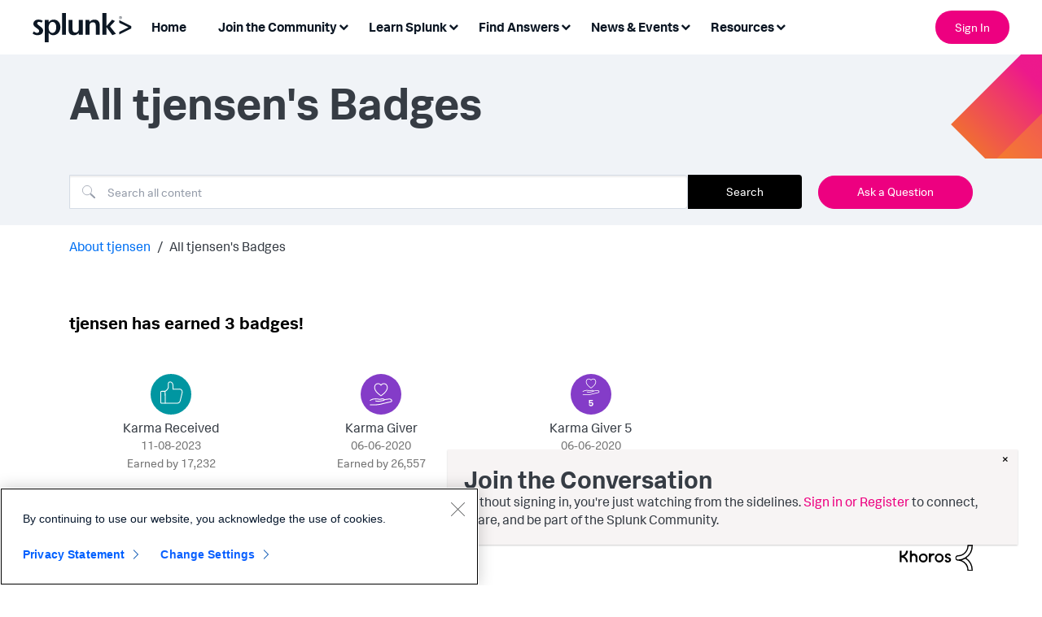

--- FILE ---
content_type: text/css
request_url: https://tags.srv.stackadapt.com/sa.css
body_size: -11
content:
:root {
    --sa-uid: '0-d5447c91-4a47-5f8f-4d82-93df1794f478';
}

--- FILE ---
content_type: application/javascript
request_url: https://api.ipify.org/?format=jsonp&callback=getIP
body_size: -48
content:
getIP({"ip":"3.143.253.122"});

--- FILE ---
content_type: text/plain
request_url: https://c.6sc.co/?m=1
body_size: 1
content:
6suuid=ed263e17532c010050e36b693f0100003af1e201

--- FILE ---
content_type: image/svg+xml
request_url: https://community.splunk.com/html/@A77F2E7F17A46AD1AEC4C5E2E5FA47A3/badge_icons/receive-karma-1.svg
body_size: 1084
content:
<svg width="72" height="72" viewBox="0 0 72 72" fill="none" xmlns="http://www.w3.org/2000/svg">
<circle cx="36" cy="36" r="18" fill="white" stroke="url(#paint0_linear)" stroke-width="36"/>
<path d="M25.6975 52.5975H19.4475C18.8702 52.6022 18.3146 52.3777 17.9026 51.9732C17.4906 51.5687 17.2559 51.0173 17.25 50.44V32.19C17.2559 31.6132 17.4903 31.0622 17.9017 30.6578C18.3132 30.2534 18.8681 30.0285 19.445 30.0325H25.695C25.8939 30.0325 26.0847 30.1115 26.2253 30.2522C26.366 30.3928 26.445 30.5836 26.445 30.7825C26.445 30.9814 26.366 31.1722 26.2253 31.3129C26.0847 31.4535 25.8939 31.5325 25.695 31.5325H19.445C19.2674 31.5278 19.095 31.593 18.965 31.7141C18.835 31.8352 18.7578 32.0025 18.75 32.18V50.43C18.7552 50.6093 18.8313 50.7792 18.9616 50.9024C19.0919 51.0257 19.2657 51.0922 19.445 51.0875H25.695C25.8939 51.0875 26.0847 51.1665 26.2253 51.3072C26.366 51.4479 26.445 51.6386 26.445 51.8375C26.445 52.0364 26.366 52.2272 26.2253 52.3679C26.0847 52.5085 25.8939 52.5875 25.695 52.5875L25.6975 52.5975Z" fill="white"/>
<path d="M47.095 52.5975H25.95C25.7511 52.5975 25.5604 52.5185 25.4197 52.3778C25.2791 52.2372 25.2 52.0464 25.2 51.8475L24.92 30.75C24.9177 30.6162 24.9513 30.4841 25.0172 30.3676C25.0832 30.2511 25.1791 30.1544 25.295 30.0875C25.3475 30.0575 30.545 27.0225 30.5875 23.1575L30.5525 17.57C30.5525 15.005 32.1375 13.4125 34.6875 13.4125C37.6425 13.4025 40.25 16.4725 40.25 19.9725V26.2075L50.855 26.1C51.7441 26.0905 52.6235 26.2842 53.4263 26.6663C54.2291 27.0484 54.934 27.6088 55.4872 28.3048C56.0404 29.0008 56.4274 29.814 56.6185 30.6823C56.8096 31.5506 56.7999 32.451 56.59 33.315L53.055 47.9125C52.7342 49.2504 51.9711 50.4408 50.8895 51.2911C49.8078 52.1414 48.4709 52.6017 47.095 52.5975V52.5975ZM26.69 51.0975H47.095C48.1339 51.1008 49.1434 50.7532 49.9601 50.1112C50.7769 49.4692 51.3529 48.5703 51.595 47.56L55.125 32.9625C55.2807 32.3204 55.2878 31.6512 55.1456 31.006C55.0035 30.3607 54.7158 29.7565 54.3047 29.2392C53.8936 28.722 53.3698 28.3055 52.7733 28.0214C52.1767 27.7373 51.5232 27.5932 50.8625 27.6L39.5 27.715C39.3006 27.7126 39.1095 27.6349 38.965 27.4975C38.8946 27.4278 38.8387 27.3449 38.8005 27.2535C38.7623 27.1621 38.7426 27.0641 38.7425 26.965V19.965C38.7425 17.0625 36.6 14.8925 34.6875 14.8925C32.51 14.8925 32.0525 16.335 32.0525 17.545L32.0875 23.1425C32.035 27.25 27.75 30.2925 26.425 31.145L26.69 51.0975Z" fill="white"/>
<defs>
<linearGradient id="paint0_linear" x1="58" y1="65" x2="11" y2="9" gradientUnits="userSpaceOnUse">
<stop stop-color="#0096A1"/>
<stop offset="1" stop-color="#0096A1"/>
</linearGradient>
</defs>
</svg>


--- FILE ---
content_type: image/svg+xml
request_url: https://community.splunk.com/html/@31BCCF412A5103DAB4D08920BCC95416/badge_icons/give-karma-5.svg
body_size: 2206
content:
<svg width="72" height="72" viewBox="0 0 72 72" fill="none" xmlns="http://www.w3.org/2000/svg">
<circle cx="36" cy="36" r="36" fill="#843CC8"/>
<path d="M32.0831 53.96H34.2431C34.3605 54.4187 34.5685 54.7493 34.8671 54.952C35.1658 55.1547 35.5445 55.256 36.0031 55.256C36.5685 55.256 37.0111 55.08 37.3311 54.728C37.6618 54.3653 37.8271 53.9333 37.8271 53.432C37.8271 52.8987 37.6831 52.4613 37.3951 52.12C37.1071 51.768 36.6645 51.592 36.0671 51.592C35.6511 51.592 35.2991 51.6827 35.0111 51.864C34.7231 52.0453 34.5045 52.2427 34.3551 52.456H32.4831V46.12H39.3151V48.04H34.4831V50.536C34.7391 50.3013 35.0431 50.1253 35.3951 50.008C35.7471 49.88 36.1258 49.816 36.5311 49.816C37.2245 49.816 37.8325 49.9653 38.3551 50.264C38.8885 50.552 39.3045 50.9627 39.6031 51.496C39.9018 52.0187 40.0511 52.6373 40.0511 53.352C40.0511 54.0347 39.8965 54.664 39.5871 55.24C39.2778 55.816 38.8245 56.28 38.2271 56.632C37.6405 56.984 36.9205 57.16 36.0671 57.16C35.1605 57.16 34.4191 57.0053 33.8431 56.696C33.2671 56.376 32.8351 55.9707 32.5471 55.48C32.2698 54.9893 32.1151 54.4827 32.0831 53.96Z" fill="white"/>
<path d="M32.0269 32.87C30.8213 32.87 29.4676 32.75 28.7269 32.2943C28.5999 32.216 28.5091 32.0904 28.4747 31.9452C28.4402 31.8 28.4649 31.647 28.5432 31.52C28.6215 31.3929 28.7471 31.3022 28.8923 31.2677C29.0375 31.2333 29.1905 31.2579 29.3176 31.3362C30.1669 31.8612 32.7319 31.7937 34.2657 31.6212L39.2119 30.6387H39.2607C39.4051 30.6218 39.5626 30.5956 39.6901 30.5693C39.6788 30.5056 39.6601 30.4231 39.6338 30.32C39.5419 29.9543 38.8332 29.525 37.7288 29.6487L34.1982 30.335C34.1025 30.3532 34.0038 30.3468 33.9113 30.3162L33.8138 30.2825C32.3843 29.904 30.9158 29.692 29.4376 29.6506C27.3282 29.5868 24.3376 29.8756 22.0876 31.6025C22.029 31.6475 21.9621 31.6806 21.8907 31.6998C21.8193 31.719 21.7448 31.724 21.6715 31.7144C21.5982 31.7048 21.5275 31.6809 21.4635 31.644C21.3994 31.6071 21.3432 31.5579 21.2982 31.4993C21.2531 31.4407 21.22 31.3738 21.2008 31.3025C21.1816 31.2311 21.1767 31.1566 21.1863 31.0833C21.1958 31.01 21.2198 30.9393 21.2567 30.8752C21.2936 30.8112 21.3427 30.755 21.4013 30.71C26.0138 27.1718 33.0469 28.9006 34.1026 29.1987L37.5319 28.5312H37.5732C39.3394 28.325 40.4926 29.135 40.7176 30.0312C40.8713 30.6143 40.8376 30.8993 40.7869 31.0793C40.7717 31.1462 40.7444 31.2098 40.7063 31.2668C40.6238 31.3906 40.4701 31.6193 39.4032 31.7412L34.4626 32.7293H34.4176C33.6236 32.8174 32.8257 32.8643 32.0269 32.87V32.87Z" fill="white"/>
<path d="M21.75 37.6138C21.6008 37.6245 21.4535 37.5755 21.3405 37.4775C21.2274 37.3796 21.1579 37.2408 21.1472 37.0916C21.1365 36.9424 21.1855 36.7951 21.2834 36.682C21.3814 36.569 21.5202 36.4995 21.6694 36.4888C21.7556 36.4763 21.8456 36.465 21.9394 36.455C22.981 36.3842 24.0257 36.371 25.0688 36.4156H25.2019C27.9281 36.4756 32.0475 36.5675 36.1688 35.4781L38.01 34.985L48.6563 32.48C49.1063 32.3619 49.5019 32.2475 49.6238 32.09C49.7456 31.9325 49.6838 31.6719 49.5938 31.3119V31.2875C49.5325 31.0594 49.4257 30.8462 49.2797 30.6605C49.1337 30.4749 48.9516 30.3208 48.7444 30.2075C47.9829 29.8127 47.1067 29.6986 46.2694 29.885L46.2094 29.8981L41.01 30.6875C40.9361 30.7007 40.8602 30.699 40.787 30.6825C40.7137 30.6659 40.6445 30.6348 40.5834 30.5911C40.5223 30.5474 40.4706 30.4918 40.4314 30.4278C40.3921 30.3637 40.3661 30.2925 40.3548 30.2182C40.3435 30.1439 40.3473 30.0682 40.3658 29.9954C40.3842 29.9226 40.4171 29.8542 40.4625 29.7943C40.5078 29.7344 40.5647 29.6842 40.6297 29.6466C40.6948 29.6091 40.7667 29.5849 40.8413 29.5756L46.0125 28.79C47.1315 28.539 48.3034 28.7008 49.3125 29.2456C49.6486 29.4336 49.9434 29.6874 50.1792 29.9918C50.415 30.2962 50.5871 30.6451 50.685 31.0175V31.0475C50.7975 31.4994 50.9681 32.1725 50.5181 32.7819C50.1731 33.2263 49.6406 33.3931 48.9281 33.5806L38.2838 36.0856L36.4594 36.575C32.1825 37.7 27.9675 37.61 25.1775 37.5481H25.0463C24.0495 37.5063 23.0512 37.5176 22.0556 37.5819C21.9794 37.5894 21.9044 37.5988 21.8306 37.61C21.8039 37.6131 21.7769 37.6144 21.75 37.6138V37.6138Z" fill="white"/>
<path d="M35.9737 25.5912C35.8575 25.5912 35.7442 25.5551 35.6493 25.4881C30.0806 21.5825 27.2418 18.0125 26.9737 14.5737C26.9728 14.5594 26.9728 14.545 26.9737 14.5306V13.565C26.9728 13.55 26.9728 13.535 26.9737 13.52C27.2325 10.2856 29.3868 8.61311 31.2862 8.42936C31.5731 8.40123 31.8487 8.38623 32.1037 8.38623C34.0181 8.38623 35.0587 9.15498 35.9812 10.1675C36.9018 9.15498 37.9425 8.38623 39.8568 8.38623C40.1118 8.38623 40.3875 8.40123 40.6762 8.42748C42.5662 8.61498 44.7206 10.2856 44.9887 13.52C44.9887 13.535 44.9887 13.55 44.9887 13.565V14.5306C44.9887 14.5456 44.9887 14.5587 44.9887 14.5737C44.7187 18.0106 41.8818 21.5825 36.3112 25.4881C36.2127 25.5578 36.0944 25.5939 35.9737 25.5912ZM28.0987 14.5081C28.3425 17.4781 30.9918 20.7837 35.9737 24.3387C40.9575 20.7762 43.6068 17.4781 43.8487 14.5081V13.5875C43.6331 11.0131 42 9.68748 40.5581 9.54873C40.3087 9.52436 40.0687 9.51123 39.8493 9.51123C38.2575 9.51123 37.47 10.1169 36.4031 11.3862C36.3504 11.4489 36.2847 11.4993 36.2106 11.534C36.1364 11.5686 36.0556 11.5867 35.9737 11.5869V11.5869C35.8916 11.5869 35.8104 11.569 35.7358 11.5344C35.6613 11.4997 35.5953 11.4491 35.5425 11.3862C34.4756 10.1169 33.6881 9.51123 32.0962 9.51123C31.8768 9.51123 31.6387 9.52436 31.3875 9.54873C29.9512 9.68748 28.3125 11.0112 28.0968 13.5875L28.0987 14.5081Z" fill="white"/>
</svg>


--- FILE ---
content_type: image/svg+xml
request_url: https://community.splunk.com/html/@F50F41A1B701672695B8E05FE614324E/badge_icons/give-karma-1.svg
body_size: 1688
content:
<svg width="72" height="72" viewBox="0 0 72 72" fill="none" xmlns="http://www.w3.org/2000/svg">
<circle cx="36" cy="36" r="36" fill="#843CC8"/>
<path d="M30.7025 49.16C29.095 49.16 27.29 49 26.3025 48.3925C26.1331 48.2881 26.0121 48.1207 25.9662 47.927C25.9202 47.7334 25.9531 47.5294 26.0575 47.36C26.1619 47.1906 26.3294 47.0696 26.523 47.0237C26.7166 46.9778 26.9206 47.0106 27.09 47.115C28.2225 47.815 31.6425 47.725 33.6875 47.495L40.2825 46.185H40.3475C40.54 46.1625 40.75 46.1275 40.92 46.0925C40.905 46.0075 40.88 45.8975 40.845 45.76C40.7225 45.2725 39.7775 44.7 38.305 44.865L33.5975 45.78C33.4699 45.8044 33.3383 45.7958 33.215 45.755L33.085 45.71C31.1789 45.2054 29.221 44.9227 27.25 44.8675C24.4375 44.7825 20.45 45.1675 17.45 47.47C17.3719 47.5301 17.2827 47.5742 17.1875 47.5998C17.0923 47.6254 16.993 47.632 16.8953 47.6193C16.7975 47.6065 16.7033 47.5746 16.6179 47.5254C16.5325 47.4762 16.4576 47.4107 16.3975 47.3325C16.3374 47.2544 16.2933 47.1652 16.2677 47.07C16.2421 46.9748 16.2355 46.8755 16.2483 46.7778C16.261 46.6801 16.2929 46.5858 16.3421 46.5004C16.3913 46.415 16.4569 46.3401 16.535 46.28C22.685 41.5625 32.0625 43.8675 33.47 44.265L38.0425 43.375H38.0975C40.4525 43.1 41.99 44.18 42.29 45.375C42.495 46.1525 42.45 46.5325 42.3825 46.7725C42.3622 46.8617 42.3258 46.9465 42.275 47.0225C42.165 47.1875 41.96 47.4925 40.5375 47.655L33.95 48.9725H33.89C32.8314 49.0899 31.7675 49.1525 30.7025 49.16V49.16Z" fill="white"/>
<path d="M17 55.4851C16.8011 55.4993 16.6047 55.434 16.4539 55.3034C16.3032 55.1728 16.2105 54.9877 16.1963 54.7888C16.182 54.5899 16.2474 54.3935 16.3779 54.2427C16.5085 54.092 16.6936 53.9993 16.8925 53.9851C17.0075 53.9684 17.1275 53.9534 17.2525 53.9401C18.6413 53.8456 20.0343 53.8281 21.425 53.8876H21.6025C25.2375 53.9676 30.73 54.0901 36.225 52.6376L38.68 51.9801L52.875 48.6401C53.475 48.4826 54.0025 48.3301 54.165 48.1201C54.3275 47.9101 54.245 47.5626 54.125 47.0826V47.0501C54.0433 46.746 53.9009 46.4616 53.7062 46.2141C53.5116 45.9666 53.2688 45.7611 52.9925 45.6101C51.9771 45.0837 50.8089 44.9314 49.6925 45.1801L49.6125 45.1976L42.68 46.2501C42.5814 46.2677 42.4803 46.2654 42.3826 46.2433C42.2849 46.2213 42.1926 46.1798 42.1112 46.1215C42.0298 46.0632 41.9609 45.9891 41.9085 45.9037C41.8562 45.8184 41.8215 45.7233 41.8064 45.6243C41.7914 45.5253 41.7964 45.4243 41.821 45.3272C41.8457 45.2301 41.8895 45.139 41.95 45.0591C42.0104 44.9792 42.0862 44.9123 42.173 44.8622C42.2597 44.8122 42.3556 44.78 42.455 44.7676L49.35 43.7201C50.842 43.3854 52.4046 43.6011 53.75 44.3276C54.1982 44.5781 54.5912 44.9165 54.9056 45.3224C55.22 45.7284 55.4494 46.1935 55.58 46.6901V46.7301C55.73 47.3326 55.9575 48.2301 55.3575 49.0426C54.8975 49.6351 54.1875 49.8576 53.2375 50.1076L39.045 53.4476L36.6125 54.1001C30.91 55.6001 25.29 55.4801 21.57 55.3976H21.395C20.066 55.3418 18.7349 55.3569 17.4075 55.4426C17.3058 55.4526 17.2058 55.4651 17.1075 55.4801C17.0718 55.4842 17.0359 55.4859 17 55.4851V55.4851Z" fill="white"/>
<path d="M35.965 39.455C35.8101 39.4549 35.6591 39.4069 35.5325 39.3175C28.1075 34.11 24.3225 29.35 23.965 24.765C23.9638 24.7459 23.9638 24.7267 23.965 24.7075V23.42C23.9638 23.4 23.9638 23.38 23.965 23.36C24.31 19.0475 27.1825 16.8175 29.715 16.5725C30.0975 16.535 30.465 16.515 30.805 16.515C33.3575 16.515 34.745 17.54 35.975 18.89C37.2025 17.54 38.59 16.515 41.1425 16.515C41.4825 16.515 41.85 16.535 42.235 16.57C44.755 16.82 47.6275 19.0475 47.985 23.36C47.985 23.38 47.985 23.4 47.985 23.42V24.7075C47.985 24.7275 47.985 24.745 47.985 24.765C47.625 29.3475 43.8425 34.11 36.415 39.3175C36.2837 39.4104 36.1259 39.4586 35.965 39.455ZM25.465 24.6775C25.79 28.6375 29.3225 33.045 35.965 37.785C42.61 33.035 46.1425 28.6375 46.465 24.6775V23.45C46.1775 20.0175 44 18.25 42.0775 18.065C41.745 18.0325 41.425 18.015 41.1325 18.015C39.01 18.015 37.96 18.8225 36.5375 20.515C36.4673 20.5986 36.3797 20.6658 36.2808 20.712C36.182 20.7582 36.0742 20.7823 35.965 20.7825V20.7825C35.8555 20.7826 35.7472 20.7587 35.6479 20.7125C35.5485 20.6663 35.4605 20.5989 35.39 20.515C33.9675 18.8225 32.9175 18.015 30.795 18.015C30.5025 18.015 30.185 18.0325 29.85 18.065C27.935 18.25 25.75 20.015 25.4625 23.45L25.465 24.6775Z" fill="white"/>
</svg>


--- FILE ---
content_type: image/svg+xml
request_url: https://community.splunk.com/html/assets/splunk-logo-black.svg
body_size: 2424
content:
<svg width="122" height="36" viewBox="0 0 122 36" fill="none" xmlns="http://www.w3.org/2000/svg">
<path d="M12.9288 21.8023C12.9288 22.6042 12.7592 23.3493 12.42 24.0383C12.0808 24.7176 11.6002 25.3023 10.997 25.7743C10.3845 26.2554 9.659 26.6233 8.82 26.8873C7.9814 27.1514 7.058 27.2835 6.059 27.2835C4.862 27.2835 3.788 27.1231 2.846 26.793C1.9037 26.4722 0.952 25.925 0 25.17L1.574 22.613C2.3278 23.2451 3.006 23.707 3.619 24C4.2221 24.2925 4.844 24.434 5.485 24.434C6.2671 24.434 6.889 24.2358 7.37 23.8302C7.8506 23.4245 8.0767 22.8868 8.0767 22.1982C8.0767 21.9058 8.02958 21.6322 7.9448 21.3775C7.85999 21.1227 7.6998 20.8586 7.4737 20.585C7.2475 20.3209 6.9272 20.019 6.522 19.7077C6.1262 19.3963 5.608 19.0001 4.967 18.5377C4.4864 18.1981 4.0059 17.8396 3.544 17.4807C3.0823 17.1128 2.6677 16.726 2.281 16.3107C1.9041 15.8956 1.6026 15.4334 1.367 14.9147C1.1408 14.4053 1.0184 13.8107 1.0184 13.1597C1.0184 12.405 1.1786 11.7067 1.4895 11.0837C1.8004 10.4607 2.2339 9.9327 2.7805 9.4897C3.327 9.0463 3.9775 8.7067 4.7495 8.4617C5.5127 8.2164 6.3415 8.0938 7.2465 8.0938C8.1982 8.0938 9.1125 8.2164 9.9975 8.4712C10.8832 8.7259 11.7035 9.0938 12.4665 9.5842L11.0435 11.8862C10.073 11.2069 9.0455 10.8582 7.9715 10.8582C7.3213 10.8582 6.7745 11.028 6.3505 11.3676C5.9265 11.7072 5.7097 12.1318 5.7097 12.6506C5.7097 13.1412 5.8982 13.5846 6.2751 13.9716C6.652 14.3678 7.3021 14.9056 8.2261 15.6226C9.159 16.3019 9.9321 16.9056 10.5351 17.4146C11.1476 17.924 11.6281 18.4146 11.9861 18.8676C12.3442 19.3205 12.5798 19.7733 12.7211 20.2446C12.8624 20.7257 12.9288 21.2358 12.9288 21.8023ZM29.0888 17.4913C29.0888 18.1988 29.0134 18.9633 28.8627 19.7833C28.7213 20.6041 28.4669 21.3593 28.1089 22.0573C27.7508 22.7554 27.2891 23.3313 26.7139 23.7743C26.1391 24.2271 25.4039 24.4535 24.5279 24.4535C23.0579 24.4535 21.8989 23.8686 21.0509 22.6895C20.2028 21.5195 19.7789 19.9065 19.7789 17.8595C19.7789 15.7555 20.2029 14.0955 21.0699 12.8595C21.9274 11.6235 23.0959 11.0105 24.5659 11.0105C25.9609 11.0105 27.0629 11.5954 27.8729 12.7465C28.6833 13.9065 29.0888 15.4913 29.0888 17.4913ZM34.1958 17.312C34.1958 15.944 33.9979 14.699 33.6116 13.586C33.2158 12.463 32.6693 11.501 31.9436 10.69C31.2181 9.8787 30.3696 9.256 29.3806 8.803C28.3916 8.35 27.2986 8.1238 26.1016 8.1238C24.7826 8.1238 23.6236 8.3785 22.6246 8.8691C21.6258 9.3691 20.6926 10.1521 19.8446 11.2271L19.8164 8.5571H15.1144V35.9971H19.8074V24.4071C20.2691 24.9448 20.7119 25.3976 21.1454 25.7651C21.5694 26.133 22.0029 26.4349 22.4454 26.6613C22.8882 26.8877 23.3499 27.0575 23.8394 27.1519C24.3294 27.2462 24.8574 27.2934 25.4134 27.2934C26.6574 27.2934 27.8254 27.0386 28.8994 26.5481C29.9734 26.0481 30.9064 25.3501 31.6884 24.4441C32.4704 23.5381 33.0834 22.4821 33.5264 21.2841C33.9787 20.0761 34.1958 18.746 34.1958 17.312ZM36.2878 26.85H41.1118V0H36.2878V26.85ZM61.6878 26.8594V8.5394H56.8638V18.3974C56.8638 19.2748 56.8261 19.9544 56.7507 20.4354C56.6753 20.9165 56.5528 21.341 56.3832 21.7374C55.7048 23.2464 54.4512 24.0114 52.6332 24.0114C51.2102 24.0114 50.2212 23.502 49.6552 22.4734C49.4291 22.0866 49.2783 21.6432 49.1935 21.1524C49.1087 20.6619 49.0616 19.9544 49.0616 19.0204V8.5404H44.2376V18.9504C44.2376 19.6579 44.247 20.2614 44.2565 20.7424C44.2659 21.2235 44.3036 21.6669 44.3507 22.0444C44.3978 22.4218 44.4543 22.7614 44.5203 23.0544C44.5768 23.3468 44.6711 23.6298 44.7936 23.894C45.2364 25.017 45.9436 25.866 46.9326 26.441C47.922 27.0164 49.1376 27.2995 50.5696 27.2995C51.8606 27.2995 53.0006 27.073 53.9806 26.6202C54.9606 26.1674 55.9126 25.4312 56.8356 24.4032L56.845 26.8562L61.688 26.8656L61.6878 26.8594ZM82.4778 26.85V16.46C82.4778 15.7524 82.4684 15.149 82.4589 14.649C82.4495 14.149 82.4213 13.7151 82.3647 13.347C82.3176 12.979 82.2517 12.6583 82.1857 12.3847C82.1103 12.1017 82.0255 11.8281 81.9313 11.5639C81.4884 10.4699 80.7813 9.6209 79.7923 9.0259C78.8033 8.4309 77.5873 8.1297 76.1453 8.1297C74.8543 8.1297 73.7143 8.3561 72.7343 8.8089C71.7543 9.2617 70.8023 10.0069 69.8793 11.0259L69.8699 8.5729H65.0169V26.8529H69.8789V16.9849C69.8789 16.1358 69.9072 15.4659 69.9731 14.9939C70.0296 14.5222 70.1522 14.0788 70.3218 13.6539C70.6327 12.918 71.1227 12.3709 71.7728 11.9939C72.4229 11.6169 73.1958 11.4279 74.0998 11.4279C75.5228 11.4279 76.5118 11.9373 77.0778 12.9659C77.2946 13.3527 77.4453 13.7961 77.5301 14.2769C77.6149 14.7581 77.662 15.4749 77.662 16.3999V26.8299L82.477 26.8394L82.4778 26.85ZM102.438 25.642L95.0888 16.5L101.298 9.84L97.6418 8.265L91.1778 15.765H90.669V0.005H85.807V26.855H90.669V17.129L97.943 27.219L102.437 25.643L102.438 25.642ZM121.228 19.076V16.085L106.608 8.745V12.037L117.938 17.556L106.608 23.15V26.367L121.228 19.076ZM108.028 3.996C107.133 3.996 106.407 4.7318 106.407 5.638C106.407 6.5625 107.133 7.289 108.028 7.289C108.933 7.289 109.649 6.5626 109.649 5.638C109.649 4.7229 108.933 3.996 108.028 3.996ZM108.038 4.2507C108.763 4.2507 109.347 4.8733 109.347 5.6467C109.347 6.4203 108.763 7.0427 108.038 7.0337C107.303 7.0337 106.718 6.4205 106.718 5.6377C106.718 4.8735 107.303 4.2507 108.038 4.2507ZM107.727 5.8077H107.924C108.16 5.8077 108.273 5.89261 108.32 6.1285C108.358 6.3738 108.405 6.5342 108.443 6.5908H108.754C108.725 6.5342 108.678 6.421 108.641 6.138C108.603 5.8644 108.499 5.7229 108.33 5.6946V5.67572C108.528 5.61912 108.688 5.46822 108.688 5.23232C108.688 5.06252 108.631 4.93042 108.518 4.85492C108.405 4.77002 108.226 4.71342 107.953 4.71342C107.736 4.71342 107.585 4.73229 107.435 4.76059V6.59059H107.727V5.8077ZM107.727 4.9586C107.774 4.94917 107.84 4.93974 107.934 4.93974C108.264 4.93974 108.377 5.10014 108.377 5.26054C108.377 5.48694 108.169 5.57184 107.934 5.57184H107.727V4.9586Z" fill="#0C1724"/>
</svg>


--- FILE ---
content_type: text/plain
request_url: https://c.6sc.co/?m=1
body_size: 1
content:
6suuid=ed263e17532c010050e36b693f0100003af1e201